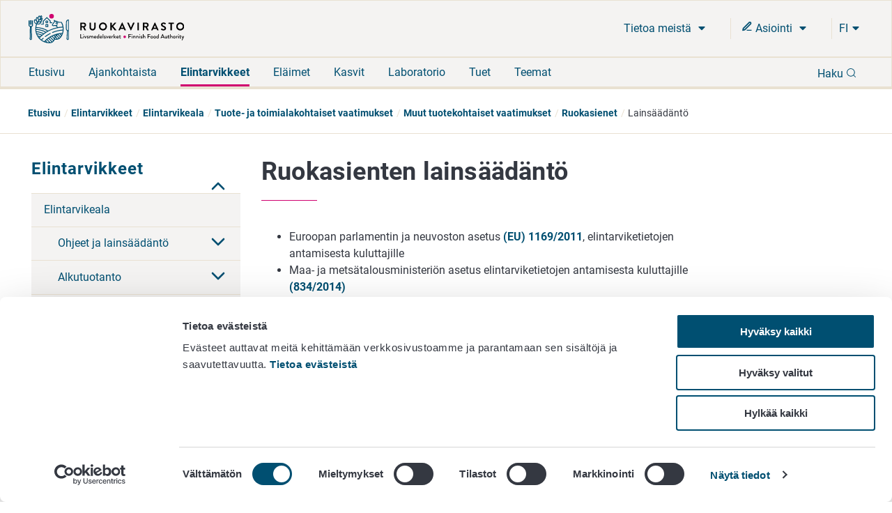

--- FILE ---
content_type: text/html; charset=utf-8
request_url: https://www.ruokavirasto.fi/elintarvikkeet/elintarvikeala/tuote--ja-toimialakohtaiset-vaatimukset/muut-tuotekohtaiset-vaatimukset/ruokasienet/lainsaadanto/
body_size: 10057
content:


<!doctype html>
<html lang="fi">

<head>
    <meta charset="utf-8" />
    <meta http-equiv="X-UA-Compatible" content="IE=edge,chrome=1" />
    <meta http-equiv="Content-Language" content="fi" />
    <base href="/elintarvikkeet/elintarvikeala/tuote--ja-toimialakohtaiset-vaatimukset/muut-tuotekohtaiset-vaatimukset/ruokasienet/lainsaadanto/" />
    <title>Lains&#228;&#228;d&#228;nt&#246; - Ruokavirasto</title>
    
    <meta name="viewport" content="width=device-width, initial-scale=1" />
    <link rel="canonical" href="https://www.ruokavirasto.fi/elintarvikkeet/elintarvikeala/tuote--ja-toimialakohtaiset-vaatimukset/muut-tuotekohtaiset-vaatimukset/ruokasienet/lainsaadanto/" />
    <meta name="pageid" content="2968" />

    <link rel="apple-touch-icon" sizes="180x180" href="/static/img/favicons/apple-touch-icon.png">
<link rel="icon" type="image/png" sizes="32x32" href="/static/img/favicons/favicon-32x32.png">
<link rel="icon" type="image/png" sizes="16x16" href="/static/img/favicons/favicon-16x16.png">
<link rel="manifest" href="/static/img/favicons/site.webmanifest">
<link rel="mask-icon" href="/static/img/favicons/safari-pinned-tab.svg" color="#5bbad5">
<meta name="msapplication-TileColor" content="#da532c">
<meta name="theme-color" content="#ffffff">
            <link rel="alternate" hreflang="sv" href="/sv/livsmedel3/livsmedelsbranschen/produkt--och-branschspecifika-krav/ovriga-produktspecifika-krav/svampar/lagstiftning-om-matsvampar/" />
        <link rel="alternate" hreflang="fi" href="/elintarvikkeet/elintarvikeala/tuote--ja-toimialakohtaiset-vaatimukset/muut-tuotekohtaiset-vaatimukset/ruokasienet/lainsaadanto/" />

        <meta property="og:title" content="Lains&#228;&#228;d&#228;nt&#246;"/>
    <meta property="og:type" content="article"/>
    <meta property="og:image" content="https://www.ruokavirasto.fi/contentassets/4113477b086a4a1ebdea0f2135773087/default_504x504.png"/>
    <meta property="og:url" content="https://www.ruokavirasto.fi/elintarvikkeet/elintarvikeala/tuote--ja-toimialakohtaiset-vaatimukset/muut-tuotekohtaiset-vaatimukset/ruokasienet/lainsaadanto/"/>
    <meta property="og:site_name" content="Ruokavirasto"/>

     
<script type="text/javascript">
    window.jsErrors = [];
    window.onerror = function (errorMessage) { window.jsErrors[window.jsErrors.length] = errorMessage; };
</script>
    
     <!-- Cookiebot Script -->
     <script id="Cookiebot" src="https://consent.cookiebot.com/uc.js" data-cbid="dfd6ff8a-425a-4923-ac60-b7a59c4e8f6a" data-culture="fi" type="text/javascript" data-blockingmode="auto"></script> 
     <!-- End Cookiebot Script -->

        <script type="text/plain" data-cookieconsent="statistics">
        var appInsights = window.appInsights ||
            function(config) {
                function r(config) {
                    t[config] = function() {
                        var i = arguments;
                        t.queue.push(function() { t[config].apply(t, i) })
                    }
                }

                var t = { config: config }, u = document, e = window, o = 'script', s = u.createElement(o), i, f;
                for (s.src = config.url || '//az416426.vo.msecnd.net/scripts/a/ai.0.js', u.getElementsByTagName(o)[0]
                        .parentNode.appendChild(s), t.cookie = u.cookie, t
                        .queue = [], i = ['Event', 'Exception', 'Metric', 'PageView', 'Trace', 'Ajax'];
                    i.length;
                ) r('track' + i.pop());
                return r('setAuthenticatedUserContext'), r('clearAuthenticatedUserContext'), config
                    .disableExceptionTracking ||
                    (i = 'onerror', r('_' + i), f = e[i], e[i] = function(config, r, u, e, o) {
                        var s = f && f(config, r, u, e, o);
                        return s !== !0 && t['_' + i](config, r, u, e, o), s
                    }), t
            }({
                instrumentationKey: '956095d9-b016-4f2c-9745-aba69de7bad0'
            });

        window.appInsights = appInsights;
        appInsights.trackPageView();
    </script>

    
    
    <script defer src="https://eu2.snoobi.eu/?account=snt_12419 "></script>

    <link href=/dist/css/ruokavirasto.241197b7.css rel=stylesheet media=all><script src=/dist/js/ruokavirasto-vendor.54a3e275.js data-cookieconsent=ignore defer></script><script src=/dist/js/ruokavirasto.baf718e0.js data-cookieconsent=ignore defer></script>
    
</head>

<body class="articlepage">
    <div id="rv-app" v-cloak>
        <header>
            
            <div style="display: none" aria-hidden="true">
                <svg width="0" height="0" style="position:absolute"><symbol viewBox="0 0 32 32" id="icon-alert" xmlns="http://www.w3.org/2000/svg"><path d="M30.86 25.68L16.52.56a1.13 1.13 0 00-2 0L.15 25.68a1.08 1.08 0 000 1.09 1.13 1.13 0 001 .55h28.73a1.13 1.13 0 001-.55 1.08 1.08 0 00-.02-1.09zm-13.58-1.54h-3.56v-3.22h3.56zm0-5.63h-3.56V8.85h3.56z" /></symbol><symbol viewBox="0 0 32 32" id="icon-blogger" xmlns="http://www.w3.org/2000/svg"><path d="M21.79 32a10.18 10.18 0 0010.15-10.09l.06-8.17-.09-.45-.27-.56-.46-.35c-.58-.46-3.57 0-4.37-.7-.57-.52-.66-1.46-.83-2.73a8 8 0 00-.91-3.44A11.18 11.18 0 0017.23 0h-7.09A10.15 10.15 0 000 10.11v11.8A10.15 10.15 0 0010.14 32zM10.27 8.26h5.62a1.93 1.93 0 110 3.86h-5.62a1.93 1.93 0 110-3.86zm-1.94 13.5a1.94 1.94 0 011.94-1.93H21.7a1.93 1.93 0 110 3.85H10.27a1.94 1.94 0 01-1.94-1.92z" /></symbol><symbol fill="none" viewBox="0 0 25 22" id="icon-briefcase" xmlns="http://www.w3.org/2000/svg"><path d="M17.1 21V3.222c0-.59-.242-1.154-.674-1.571A2.341 2.341 0 0014.8 1h-4.6c-.61 0-1.195.234-1.626.65A2.185 2.185 0 007.9 3.223V21M3.3 5.444h18.4c1.27 0 2.3.995 2.3 2.223v11.11C24 20.006 22.97 21 21.7 21H3.3C2.03 21 1 20.005 1 18.778V7.667c0-1.228 1.03-2.223 2.3-2.223z" stroke="currentColor" stroke-width="2" stroke-linecap="round" stroke-linejoin="round" /></symbol><symbol fill="none" viewBox="0 0 20 22" id="icon-calendar" xmlns="http://www.w3.org/2000/svg"><path d="M14 1v4M6 1v4M1 9h18M3 3h14a2 2 0 012 2v14a2 2 0 01-2 2H3a2 2 0 01-2-2V5a2 2 0 012-2z" stroke="currentColor" stroke-width="2" stroke-linecap="round" stroke-linejoin="round" /></symbol><symbol viewBox="0 0 9 15" id="icon-chevron" xmlns="http://www.w3.org/2000/svg"><path d="M8.427 7.5a.894.894 0 01-.266.64L2.12 14.182a.906.906 0 01-1.245-1.28L6.24 7.5.875 2.099A.906.906 0 012.083.818L8.125 6.86a.894.894 0 01.302.64z" stroke="currentColor" fill="currentColor" /></symbol><symbol fill="none" viewBox="0 0 24 24" id="icon-chevron-down" xmlns="http://www.w3.org/2000/svg"><path d="M6 9l6 6 6-6" stroke="currentColor" stroke-width="2" stroke-linecap="round" stroke-linejoin="round" /></symbol><symbol viewBox="0 0 32 32" id="icon-close" xmlns="http://www.w3.org/2000/svg"><path fill-rule="evenodd" d="M32 3.2L28.8 0 16 12.8 3.2 0 0 3.2 12.8 16 0 28.8 3.2 32 16 19.2 28.8 32l3.2-3.2L19.2 16 32 3.2z" /></symbol><symbol fill="none" viewBox="0 0 18 18" id="icon-eservices" xmlns="http://www.w3.org/2000/svg"><path d="M9 15h6.75" stroke="currentColor" stroke-width="1.5" stroke-linecap="round" stroke-linejoin="round" /><path d="M12.375 2.625a1.591 1.591 0 112.25 2.25L5.25 14.25l-3 .75.75-3 9.375-9.375z" stroke="currentColor" stroke-width="2" stroke-linecap="round" stroke-linejoin="round" /></symbol><symbol viewBox="0 0 32 32" id="icon-facebook" xmlns="http://www.w3.org/2000/svg"><path d="M19.2 0c-4.2.3-7.3 3.8-7 8v3.1H6.7v5.2h5.4V32h6V16.3h6.3v-5.2h-6.3V7.4c-.1-.9.5-1.7 1.3-1.9h5.1V0h-5.3z" /></symbol><symbol viewBox="0 0 32 32" id="icon-globe" xmlns="http://www.w3.org/2000/svg"><path d="M16 0a16 16 0 1016 16A16 16 0 0016 0zM3.07 16a12.77 12.77 0 01.32-2.85h2.88A18.37 18.37 0 006 16a17.37 17.37 0 00.23 2.81H3.39A12.77 12.77 0 013.07 16zm6 0a14.53 14.53 0 01.29-2.89h5.08v5.7H9.37A14.4 14.4 0 019.1 16zm8.46-11.15a14.66 14.66 0 014.08 5.23h-4.08zm-3.06 0v5.24h-4.09a14.72 14.72 0 014.09-5.25zm0 17.08v5.25a14.32 14.32 0 01-4.13-5.25zm3.06 5.24v-5.25h4.13a14.29 14.29 0 01-4.13 5.24zm0-8.31v-5.7h5.09A15.31 15.31 0 0122.9 16a15.22 15.22 0 01-.26 2.81zm8.2-5.7h2.88a12.85 12.85 0 010 5.7h-2.87A17.37 17.37 0 0026 16a18.37 18.37 0 00-.27-2.85zm1.76-3.07h-2.55a17.26 17.26 0 00-3.58-5.84 13 13 0 016.13 5.83zM10.64 4.24a17.26 17.26 0 00-3.58 5.84H4.51a13 13 0 016.13-5.84zM4.51 21.92h2.54a17.08 17.08 0 003.57 5.84 13 13 0 01-6.11-5.84zm16.87 5.84A17.08 17.08 0 0025 21.92h2.54a13 13 0 01-6.16 5.84z" /></symbol><symbol viewBox="0 0 32 25.6" id="icon-hamburger" xmlns="http://www.w3.org/2000/svg"><path d="M0 0h32v4.24H0zM0 10.64h32v4.31H0zM0 21.36h32v4.24H0z" /></symbol><symbol fill="none" viewBox="0 0 18 18" id="icon-info" xmlns="http://www.w3.org/2000/svg"><path d="M9 16.5a7.5 7.5 0 100-15 7.5 7.5 0 000 15zM9 12V9M9 6h.008" stroke="currentColor" stroke-width="2" stroke-linecap="round" stroke-linejoin="round" /></symbol><symbol viewBox="0 0 32 32" id="icon-instagram" xmlns="http://www.w3.org/2000/svg"><path d="M22 0H10A10 10 0 000 10v12a10 10 0 0010 10h12a10 10 0 0010-10V10A10 10 0 0022 0zm7 22a7 7 0 01-7 7H10a7 7 0 01-7-7V10a7 7 0 017-7h12a7 7 0 017 7z" /><path d="M16 8a8 8 0 108 8 8 8 0 00-8-8zm0 13a5 5 0 115-5 5 5 0 01-5 5z" /><circle cx="24.6" cy="7.4" r="1.07" /></symbol><symbol viewBox="0 0 32 32" id="icon-linkedin" xmlns="http://www.w3.org/2000/svg"><path d="M1.1 9.2h6.6v21.2H1.1zm30.6 21.1V17.9c0-6.2-3.2-9.1-7.6-9.1-2.6-.1-5 1.2-6.5 3.3h-.2l-.3-2.9h-5.7c.2 1.9.2 4.1.2 6.8v14.4h6.6V18.1c0-.6.1-1.1.2-1.6.5-1.5 1.8-2.5 3.4-2.5 2.4 0 3.3 1.8 3.3 4.6v11.7h6.6zM4.6 0C2.8-.1 1.3 1.3 1.2 3.2s1.3 3.3 3.2 3.4h.3c1.7-.1 3.1-1.4 3.2-3.2C7.8 1.6 6.4.1 4.6 0z" /></symbol><symbol viewBox="0 0 17 20" id="icon-location" xmlns="http://www.w3.org/2000/svg"><path d="M8.434 11.566a3.133 3.133 0 110-6.265 3.133 3.133 0 010 6.265M8.434 0A8.434 8.434 0 000 8.434C0 15.18 8.434 20 8.434 20s8.434-5.301 8.434-11.566A8.434 8.434 0 008.434 0" /></symbol><symbol viewBox="0 0 20 20" fill="none" id="icon-mail" xmlns="http://www.w3.org/2000/svg"><path d="M3.333 3.333h13.334c.916 0 1.666.75 1.666 1.667v10c0 .917-.75 1.667-1.666 1.667H3.332c-.917 0-1.667-.75-1.667-1.667V5c0-.917.75-1.667 1.667-1.667z" stroke="#343841" stroke-width="1.5" stroke-linecap="round" stroke-linejoin="round" /><path d="M18.333 5L10 10.833 1.667 5" stroke="#343841" stroke-width="1.5" stroke-linecap="round" stroke-linejoin="round" /></symbol><symbol fill="none" viewBox="0 0 22 22" id="icon-mobile-close" xmlns="http://www.w3.org/2000/svg"><path d="M15 7l-8 8m0-8l8 8m6-4c0 5.523-4.477 10-10 10S1 16.523 1 11 5.477 1 11 1s10 4.477 10 10z" stroke="currentColor" stroke-width="2" stroke-linecap="round" stroke-linejoin="round" /></symbol><symbol fill="none" viewBox="0 0 23 23" id="icon-pen-paper" xmlns="http://www.w3.org/2000/svg"><path d="M10 3.121H3a2 2 0 00-2 2v14a2 2 0 002 2h14a2 2 0 002-2v-7m-1.5-10.5a2.121 2.121 0 113 3l-9.5 9.5-4 1 1-4 9.5-9.5z" stroke="currentColor" stroke-width="2" stroke-linecap="round" stroke-linejoin="round" /></symbol><symbol viewBox="0 0 20 20" fill="none" id="icon-phone" xmlns="http://www.w3.org/2000/svg"><path d="M18.333 14.1v2.5a1.667 1.667 0 01-1.816 1.667 16.49 16.49 0 01-7.192-2.559 16.25 16.25 0 01-5-5 16.492 16.492 0 01-2.558-7.225 1.666 1.666 0 011.658-1.816h2.5A1.667 1.667 0 017.592 3.1c.105.8.3 1.586.583 2.342A1.667 1.667 0 017.8 7.2L6.742 8.258a13.333 13.333 0 005 5L12.8 12.2a1.665 1.665 0 011.758-.375 10.7 10.7 0 002.342.583 1.666 1.666 0 011.433 1.692z" stroke="#343841" stroke-width="1.5" stroke-linecap="round" stroke-linejoin="round" /></symbol><symbol viewBox="0 0 32 32" id="icon-search" xmlns="http://www.w3.org/2000/svg"><path d="M25.46 23.77a14.34 14.34 0 10-1.68 1.69L30 31.65A1.19 1.19 0 0031.65 30zM5.92 23a12.05 12.05 0 1117 0 12 12 0 01-17 0z" /></symbol><symbol viewBox="0 0 10 6" id="icon-triangle" xmlns="http://www.w3.org/2000/svg"><path d="M.969 0C.406 0 .125.688.53 1.094l4 4c.25.25.657.25.907 0l4-4C9.844.687 9.562 0 9 0H.969z" /></symbol><symbol fill="none" viewBox="0 0 1200 1227" id="icon-twitter" xmlns="http://www.w3.org/2000/svg"><path d="M714.163 519.284L1160.89 0h-105.86L667.137 450.887 357.328 0H0l468.492 681.821L0 1226.37h105.866l409.625-476.152 327.181 476.152H1200L714.137 519.284h.026zM569.165 687.828l-47.468-67.894-377.686-540.24h162.604l304.797 435.991 47.468 67.894 396.2 566.721H892.476L569.165 687.854v-.026z" fill="#fff" /></symbol><symbol viewBox="0 0 32 22" id="icon-youtube" xmlns="http://www.w3.org/2000/svg"><path d="M30.64 2.12C29.77.58 28.83.29 26.91.18S20.18 0 16 0 7 0 5.09.18 2.23.57 1.35 2.12 0 6.32 0 11c0 4.66.46 7.33 1.35 8.86s1.82 1.82 3.74 1.95S11.82 22 16 22s9-.07 10.91-.18 2.86-.41 3.73-1.95S32 15.67 32 11c0-4.68-.46-7.34-1.36-8.88zM12 17V5l10 6z" /></symbol></svg>
            </div>
            
            
<accessibility-shortcuts 
    :localizations="{&quot;Shortcuts&quot;:&quot;Pikalinkit&quot;,&quot;MoveToContent&quot;:&quot;Siirry suoraan sis&#228;lt&#246;&#246;n&quot;,&quot;MoveToSearch&quot;:&quot;Siirry koko sivuston hakuun&quot;}">
</accessibility-shortcuts>



            
            

<main-header 
    :top-bar="{&quot;logo&quot;:{&quot;url&quot;:&quot;/static/img/logos/rv-logo-horizontal-blue-fi.svg&quot;,&quot;mobileUrl&quot;:&quot;/static/img/logos/rv-logo-mobile.svg&quot;,&quot;alt&quot;:&quot;logo - Ruokavirasto&quot;,&quot;homePageUrl&quot;:&quot;https://www.ruokavirasto.fi/en/&quot;},&quot;languageMenu&quot;:{&quot;languages&quot;:[{&quot;LanguageId&quot;:&quot;fi&quot;,&quot;Name&quot;:&quot;Suomeksi&quot;,&quot;Url&quot;:&quot;/elintarvikkeet/elintarvikeala/tuote--ja-toimialakohtaiset-vaatimukset/muut-tuotekohtaiset-vaatimukset/ruokasienet/lainsaadanto/&quot;},{&quot;LanguageId&quot;:&quot;sv&quot;,&quot;Name&quot;:&quot;P&#229; svenska&quot;,&quot;Url&quot;:&quot;/sv/livsmedel3/livsmedelsbranschen/produkt--och-branschspecifika-krav/ovriga-produktspecifika-krav/svampar/lagstiftning-om-matsvampar/&quot;},{&quot;LanguageId&quot;:&quot;en&quot;,&quot;Name&quot;:&quot;In English&quot;,&quot;Url&quot;:&quot;/en/&quot;}],&quot;ariaLabel&quot;:&quot;Kielinavigaatio&quot;}}" 
    :current-page-id="2968"
    :search="{&quot;searchSuggestionsApiUrl&quot;:&quot;/api/search/suggestions&quot;,&quot;searchPageUrl&quot;:&quot;/haku/&quot;,&quot;localizations&quot;:{&quot;Language&quot;:&quot;fi&quot;,&quot;Search&quot;:&quot;Haku&quot;,&quot;DoSearch&quot;:&quot;Hae&quot;,&quot;Close&quot;:&quot;Sulje&quot;,&quot;EnterSearchWord&quot;:&quot;Kirjoita hakusana&quot;,&quot;InitSearch&quot;:&quot;Tee haku&quot;,&quot;ShowMoreResults&quot;:&quot;N&#228;yt&#228; lis&#228;&#228; tuloksia&quot;,&quot;AutoCompleteResults&quot;:&quot;Ennakoivan haun tulokset&quot;},&quot;count&quot;:8,&quot;minChars&quot;:2}" 
    :localizations="{&quot;language&quot;:&quot;fi&quot;,&quot;showMore&quot;:&quot;N&#228;yt&#228; lis&#228;&#228;&quot;,&quot;frontPage&quot;:&quot;Etusivu&quot;,&quot;close&quot;:&quot;Sulje&quot;,&quot;subMenu&quot;:&quot;Ala-valikko&quot;,&quot;expandChildren&quot;:&quot;Laajenna alasivulista&quot;,&quot;back&quot;:&quot;Takaisin&quot;}">
</main-header>


            
            


<div class="breadcrumb ">
    <div class="content">
        <ul class="breadcrumb__list">
                    <li class="breadcrumb__item">
                        <a class="breadcrumb__link" href="/">Etusivu</a>
                    </li>
                    <li class="breadcrumb__item">
                        <a class="breadcrumb__link" href="/elintarvikkeet/">Elintarvikkeet</a>
                    </li>
                    <li class="breadcrumb__item">
                        <a class="breadcrumb__link" href="/elintarvikkeet/elintarvikeala/">Elintarvikeala</a>
                    </li>
                    <li class="breadcrumb__item">
                        <a class="breadcrumb__link" href="/elintarvikkeet/elintarvikeala/tuote--ja-toimialakohtaiset-vaatimukset/">Tuote- ja toimialakohtaiset vaatimukset</a>
                    </li>
                    <li class="breadcrumb__item">
                        <a class="breadcrumb__link" href="/elintarvikkeet/elintarvikeala/tuote--ja-toimialakohtaiset-vaatimukset/muut-tuotekohtaiset-vaatimukset/">Muut tuotekohtaiset vaatimukset</a>
                    </li>
                    <li class="breadcrumb__item">
                        <a class="breadcrumb__link" href="/elintarvikkeet/elintarvikeala/tuote--ja-toimialakohtaiset-vaatimukset/muut-tuotekohtaiset-vaatimukset/ruokasienet/">Ruokasienet</a>
                    </li>
                    <li class="breadcrumb__item">Lains&#228;&#228;d&#228;nt&#246;</li>
        </ul>
    </div>
</div>        </header>

        <div :class="{wrapper: true}">
            <div :class="{'main-area-wrapper': true}">


    <side-nav aria-label="Sivunavigaatio" :localizations="{&quot;expand&quot;:&quot;Laajenna alasivulista&quot;,&quot;collapse&quot;:&quot;Minimoi alasivulista&quot;}" :trail="[{&quot;Name&quot;:&quot;Etusivu&quot;,&quot;Url&quot;:&quot;/&quot;,&quot;ContentId&quot;:0,&quot;TargetFrame&quot;:&quot;_self&quot;,&quot;Rel&quot;:null,&quot;Selected&quot;:false},{&quot;Name&quot;:&quot;Elintarvikkeet&quot;,&quot;Url&quot;:&quot;/elintarvikkeet/&quot;,&quot;ContentId&quot;:0,&quot;TargetFrame&quot;:&quot;_self&quot;,&quot;Rel&quot;:null,&quot;Selected&quot;:false},{&quot;Name&quot;:&quot;Elintarvikeala&quot;,&quot;Url&quot;:&quot;/elintarvikkeet/elintarvikeala/&quot;,&quot;ContentId&quot;:0,&quot;TargetFrame&quot;:&quot;_self&quot;,&quot;Rel&quot;:null,&quot;Selected&quot;:false},{&quot;Name&quot;:&quot;Tuote- ja toimialakohtaiset vaatimukset&quot;,&quot;Url&quot;:&quot;/elintarvikkeet/elintarvikeala/tuote--ja-toimialakohtaiset-vaatimukset/&quot;,&quot;ContentId&quot;:0,&quot;TargetFrame&quot;:&quot;_self&quot;,&quot;Rel&quot;:null,&quot;Selected&quot;:false},{&quot;Name&quot;:&quot;Muut tuotekohtaiset vaatimukset&quot;,&quot;Url&quot;:&quot;/elintarvikkeet/elintarvikeala/tuote--ja-toimialakohtaiset-vaatimukset/muut-tuotekohtaiset-vaatimukset/&quot;,&quot;ContentId&quot;:0,&quot;TargetFrame&quot;:&quot;_self&quot;,&quot;Rel&quot;:null,&quot;Selected&quot;:false},{&quot;Name&quot;:&quot;Ruokasienet&quot;,&quot;Url&quot;:&quot;/elintarvikkeet/elintarvikeala/tuote--ja-toimialakohtaiset-vaatimukset/muut-tuotekohtaiset-vaatimukset/ruokasienet/&quot;,&quot;ContentId&quot;:0,&quot;TargetFrame&quot;:&quot;_self&quot;,&quot;Rel&quot;:null,&quot;Selected&quot;:false},{&quot;Name&quot;:&quot;Lains&#228;&#228;d&#228;nt&#246;&quot;,&quot;Url&quot;:&quot;/elintarvikkeet/elintarvikeala/tuote--ja-toimialakohtaiset-vaatimukset/muut-tuotekohtaiset-vaatimukset/ruokasienet/lainsaadanto/&quot;,&quot;ContentId&quot;:0,&quot;TargetFrame&quot;:&quot;_self&quot;,&quot;Rel&quot;:null,&quot;Selected&quot;:true}]" :trail-ids="[7,46970,46968,44331,44335,2440,2968]" path="/elintarvikkeet/"></side-nav>
                

<main class="col-md-12 col-lg-9 content-main" id="content-main">
    <div class="row">
        <div class="col-xs-12">
            
            
            
                <div class="main-title">
                    <h1>Ruokasienten lains&#228;&#228;d&#228;nt&#246;</h1>
                </div>
        </div>
    </div>
    <div class="row">
        <div class="col-xs-12 col-lg-9">
            <article>
                
                

<ul>
<li>Euroopan parlamentin ja neuvoston asetus <a title="(EU) 1169/2011" href="https://eur-lex.europa.eu/legal-content/FI/ALL/?uri=celex%3A32011R1169">(EU) 1169/2011</a>, elintarviketietojen antamisesta kuluttajille</li>
<li>Maa- ja mets&auml;talousministeri&ouml;n asetus elintarviketietojen antamisesta kuluttajille <a title="(834/2014)" href="https://www.finlex.fi/fi/laki/alkup/2014/20140834">(834/2014)</a></li>
<li>Euroopan parlamentin ja neuvoston asetus <a title="(EY) 1333/2008" href="https://eur-lex.europa.eu/LexUriServ/LexUriServ.do?uri=OJ:L:2008:354:0016:0033:FI:PDF">(EY) 1333/2008</a> elintarvikelis&auml;aineista (korvaa KTM:n asetukset 1756/1995, 117/2005 ja 752/2007)</li>
<li>Komission asetus <a title="(EU) 231/2012" href="https://eur-lex.europa.eu/legal-content/FI/TXT/PDF/?uri=CELEX:32012R0231&amp;from=FI">(EU) 231/2012</a> elintarvikelis&auml;aineiden alkuper&auml;&auml; ja puhtautta kokevista vaatimuksista</li>
<li>Euroopan parlamentin ja neuvoston asetus <a title="(EY) 1334/2008" href="https://eur-lex.europa.eu/LexUriServ/LexUriServ.do?uri=OJ:L:2008:354:0034:0050:FI:PDF">(EY) 1334/2008</a> elintarvikkeissa k&auml;ytett&auml;vist&auml; aromeista</li>
<li>Euroopan parlamentin ja neuvoston asetus <a title="(EY) 1332/2008" href="https://eur-lex.europa.eu/legal-content/FI/TXT/PDF/?uri=CELEX:32008R1332&amp;from=EN">(EY) 1332/2008</a> elintarvikkeissa k&auml;ytett&auml;vist&auml; entsyymeist&auml;</li>
<li>Euroopan parlamentin ja neuvoston asetus <a title="(EY) 1925/2006" href="https://eur-lex.europa.eu/LexUriServ/LexUriServ.do?uri=CONSLEG:2006R1925:20080304:FI:PDF">(EY) 1925/2006</a> vitamiinien, kivenn&auml;isaineiden ja er&auml;iden muiden aineiden lis&auml;&auml;misest&auml; elintarvikkeisiin</li>
<li>Kauppa- ja teollisuusministeri&ouml;n asetus vitamiinien, kivenn&auml;isaineiden ja er&auml;iden muiden aineiden lis&auml;&auml;misest&auml; elintarvikkeisiin annetun EPNAs 1925/2006 voimaantulon edellytt&auml;mist&auml; kansallisista j&auml;rjestelyist&auml; <a href="https://www.finlex.fi/fi/laki/alkup/2007/20070726">(726/2007)</a></li>
<li>Euroopan parlamentin ja neuvoston asetus <a title="(EY) 1924/2006" href="https://publications.europa.eu/en/publication-detail/-/publication/b684f521-ac6f-4519-b443-c2bea8191a27/language-fi">(EY) 1924/2006</a> elintarvikkeita koskevista ravitsemus- ja terveysv&auml;itteist&auml;</li>
<li>Neuvoston asetus <a title=" (EY) 834/2007" href="https://eur-lex.europa.eu/legal-content/FI/ALL/?uri=CELEX%3A32007R0834">(EY) 834/2007</a> luonnonmukaisesta tuotannosta ja luonnonmukaisesti tuotettujen tuotteiden merkinn&ouml;ist&auml; (muutoksineen)</li>
<li>Komission asetus <a title="(EY) 889/2008" href="https://eur-lex.europa.eu/legal-content/FI/TXT/PDF/?uri=CELEX:02008R0889-20180101">(EY) 889/2008</a> luonnonmukaisesta tuotannosta ja luonnonmukaisesti tuotettujen tuotteiden merkinn&ouml;ist&auml; annetun neuvoston asetuksen (834/2007) soveltamista koskevista yksityiskohtaisista s&auml;&auml;nn&ouml;ist&auml; luonnonmukaisen tuotannon, merkint&ouml;jen ja valvonnan osalta</li>
</ul>
                
                
            </article>
        </div>
        <aside class="col-xs-12 col-lg-3">
            
            
            
            

        </aside>
    </div>
    
    

<div class="rns cookieconsent-optin-statistics"></div>

    
    
    <div class="page-modified">
        Sivu on viimeksi p&#228;ivitetty 5.9.2023
    </div>

</main>

                <div class="clear"></div>
            </div>
            <div class="clear"></div>
        </div>
        <footer>
            <div class="footer">
    <div class="row">
        <div class="col-xs-12">
            <h2 class="footer__title">Ruokavirasto</h2>
        </div>
    </div>
    <div class="row">
        <div class="col-xs-12 col-sm-6 col-md-3">
            <div><div class="block contentblock  "><div class="content-block">
    

<p>PL 100<br />00027 RUOKAVIRASTO</p>
<p style="margin: 0px 0px 0px 0px;"><a href="/tietoa-meista/yhteystiedot/">Yhteystiedot</a><br /><a title="Palaute" href="/tietoa-meista/asiointi/palaute-tai-yhteydenotto/">Palaute</a><br /><a title="Tietosuojailmoitus" href="/tietoa-meista/asiointi/tietosuoja/">Tietosuojailmoitus</a><br /><a href="/tietoa-meista/asiointi/tietoa-sivustosta/saavutettavuusseloste/" target="_top">Saavutettavuusseloste</a><br /><a title="Tietoa sivustosta" href="/tietoa-meista/asiointi/tietoa-sivustosta/">Tietoa sivustosta</a></p>
<div >
<a href="javascript: Cookiebot.renew()">Evästeasetukset</a>
</div>

</div></div></div>
            
        </div>
        <div class="col-xs-12 col-sm-6 col-md-3">
            <div><div class="block contentblock  "><div class="content-block">
    

<p>&nbsp;</p>
<p><br />Vaihde 029 530 0400<br /><br /></p>

</div></div></div>
        </div>
        <div class="col-xs-12 col-sm-6  col-md-3">
            
        </div>
        <div class="col-xs-12 col-sm-6 col-md-3">
            <div class="social-media-links">
    <ul>
        
            <li><a class="social-media-links__link" href="https://www.facebook.com/ruokavirasto" target="_blank" rel="noopener" aria-label="Seuraa meit&#228; Facebookissa - Linkki avautuu uudessa ikkunassa"><svg class='icon facebook' aria-hidden='true' role='presentation' focusable='false'><use xlink:href='#icon-facebook'></use></svg></a></li>
                            <li><a class="social-media-links__link" href="https://youtube.com/channel/UCDS1cWm5tlmC8YsWk2v93fA" target="_blank" rel="noopener" aria-label="Seuraa meit&#228; Youtubessa - Linkki avautuu uudessa ikkunassa"><svg class='icon youtube' aria-hidden='true' role='presentation' focusable='false'><use xlink:href='#icon-youtube'></use></svg></a></li>
                    <li><a class="social-media-links__link" href="https://linkedin.com/company/finnish-food-authority" target="_blank" rel="noopener" aria-label="Seuraa meit&#228; Linkediniss&#228; - Linkki avautuu uudessa ikkunassa"><svg class='icon linkedin' aria-hidden='true' role='presentation' focusable='false'><use xlink:href='#icon-linkedin'></use></svg></a></li>
                    <li><a class="social-media-links__link" href="https://instagram.com/ruokavirasto/" target="_blank" rel="noopener" aria-label="Seuraa meit&#228; Instagramissa - Linkki avautuu uudessa ikkunassa"><svg class='icon instagram' aria-hidden='true' role='presentation' focusable='false'><use xlink:href='#icon-instagram'></use></svg></a></li>
            </ul>
</div>

            
        </div>
    </div>
</div>
            
            
<back-to-top 
    :localizations="{&quot;BackToTop&quot;:&quot;Takaisin yl&#246;s&quot;}">
</back-to-top >


        </footer>

    </div>
    
    
    <script type="text/javascript">

        (function() 
        {
            var addressMap =
                    {'/elintarvikkeet/elintarvikeala': ['Elintarvikeala'], '/elintarvikkeet/hygieniapassi': ['Hygieniapassi'],
                    '/elintarvikkeet/ohjeita-kuluttajille': ['Ohjeita kuluttajille'], '/elintarvikkeet/terveytta-edistava-ruokavalio': ['Terveyttä edistävä ruokavalio'],
                    '/tuet/maatalous': ['Tuet', 'Tuet / Maatalous'], '/tuet/maaseudun-yrittajyys': ['Tuet', 'Tuet / Maaseudun yrittäjyys'],
                    '/tuet/maaseudun-palvelut-ja-elinkeinojen-kehittaminen': ['Tuet', 'Tuet / Maaseudun palvelut ja elinkeinojen kehittäminen'],
                    '/tuet/puutarhatalous': ['Tuet', 'Tuet / Puutarhatalous'], '/tuet/porotalous': ['Tuet', 'Tuet / Porotalous'],
                    '/tuet/elintarvikkeet': ['Tuet', 'Tuet / Elintarvikkeet'], '/tuet/mehilaistalous': ['Tuet', 'Tuet / Mehiläistalous'], 
                    '/elaimet': ['Eläimet'], '/kasvit': ['Kasvit'], '/teemat/tuonti-ja-vienti': ['Tuonti ja vienti'], '/teemat/tieteellinen-tutkimus': ['Tieteellinen tutkimus'], 
                    '/teemat/riskinarviointi': ['Riskinarviointi'], '/teemat/focal-point': ['EFSAn Focal Point -toiminta'], '/teemat/luomu': ['Teemat / Luomu'],
                    '/tietoa-meista': ['Tietoa meistä'], '/laboratoriopalvelut': ['Laboratoriopalvelut']};

            function getCategory() 
            {
                var address = window.location.pathname;
                for (prop in addressMap) 
                {
                    if (hasOwnProperty.call(addressMap, prop)) 
                    {
                        if (address.indexOf(prop) !== -1) 
                        {
                            return [addressMap[prop]];                     
                        }
                     }
                }
                return []; 
            }
            window.rnsData = { apiKey: 'i0yhoxca0i7kjen0', categories: getCategory(), };
            var s = document.createElement('script');
            s.src = 'https://cdn.reactandshare.com/plugin/rns.js';
            s.setAttribute('type', 'text/plain');
            s.setAttribute('data-cookieconsent', 'statistics');
            document.body.appendChild(s);
        } ());
</script>

    
<script type="application/javascript">
    window.onload = function () {
        if (location.hash && navigator.userAgent.indexOf("Firefox") != -1) {
            var elId = location.hash.replace('#', '');
            var scrollToEl = document.getElementById(elId);
            scrollToEl.scrollIntoView(true);
        }
    }
</script>
</body>

</html>